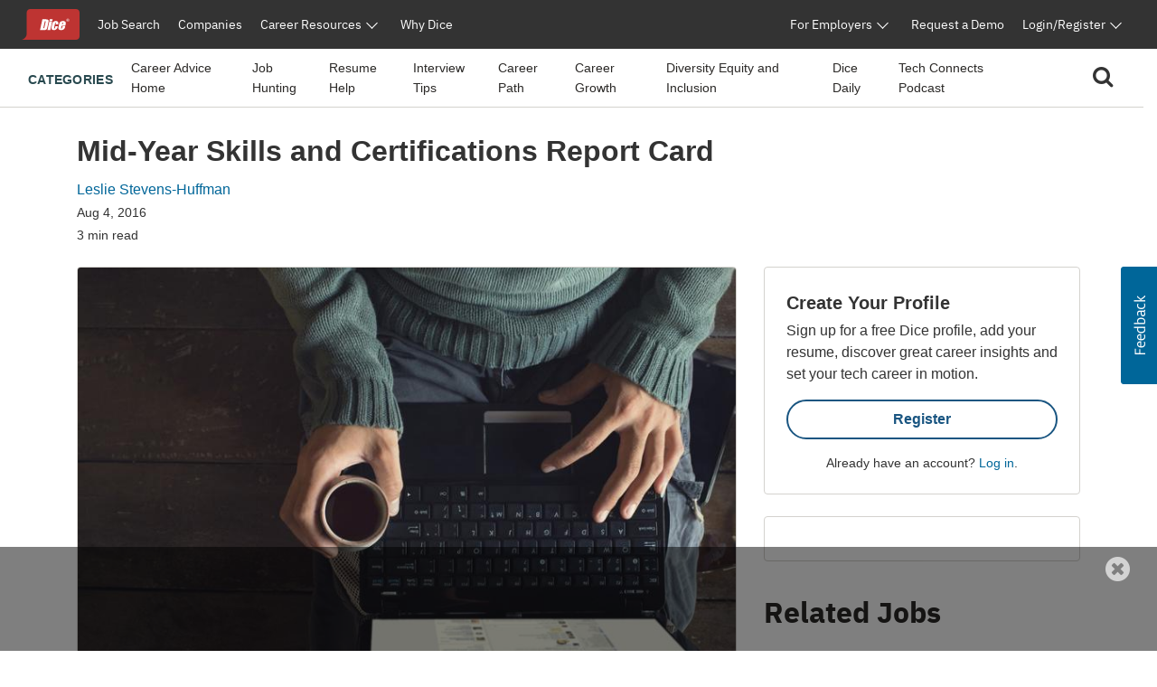

--- FILE ---
content_type: text/html;charset=UTF-8
request_url: https://www.dice.com/career-advice/mid-year-skills-and-certifications-report-card?utm_source=pmi&utm_medium=email&utm_term=emc605&utm_content=MidYearReportCard&utm_campaign=Friday_Facts_9_2&utm_aud=chptleaders&utm_thm=Friday_Facts&utm_sdte=September&utm_dep=mkt
body_size: 60929
content:



<!doctype html>
<html lang="en">
    <head>
        <!-- begin Convert Experiences code. Be aware this can't be loaded async or as a preload. Experiments need to
        interrupt rendering to avoid a screen flash between old/new views. -->
            <!-- Omitting Convert Experiences code due to entry in excludeConvertOnURLs -->
        <!-- end Convert Experiences code -->
        <meta charset="utf-8"/>
        <meta http-equiv="X-UA-Compatible" content="IE=edge">
        <meta name="viewport" content="width=device-width, initial-scale=1">
        <link rel="apple-touch-icon" sizes="57x57" href="/webfiles/1764713252844/favicon/dice/apple-touch-icon-57x57.png">
        <link rel="apple-touch-icon" sizes="60x60" href="/webfiles/1764713252844/favicon/dice/apple-touch-icon-60x60.png">
        <link rel="apple-touch-icon" sizes="72x72" href="/webfiles/1764713252844/favicon/dice/apple-touch-icon-72x72.png">
        <link rel="apple-touch-icon" sizes="76x76" href="/webfiles/1764713252844/favicon/dice/apple-touch-icon-76x76.png">
        <link rel="apple-touch-icon" sizes="114x114" href="/webfiles/1764713252844/favicon/dice/apple-touch-icon-114x114.png">
        <link rel="apple-touch-icon" sizes="120x120" href="/webfiles/1764713252844/favicon/dice/apple-touch-icon-120x120.png">
        <link rel="apple-touch-icon" sizes="144x144" href="/webfiles/1764713252844/favicon/dice/apple-touch-icon-144x144.png">
        <link rel="apple-touch-icon" sizes="152x152" href="/webfiles/1764713252844/favicon/dice/apple-touch-icon-152x152.png">
        <link rel="apple-touch-icon" sizes="180x180" href="/webfiles/1764713252844/favicon/dice/apple-touch-icon-180x180.png">
        <link rel="icon" type="image/png" sizes="32x32" href="/webfiles/1764713252844/favicon/dice/favicon-32x32.png">
        <link rel="icon" type="image/png" sizes="194x194" href="/webfiles/1764713252844/favicon/dice/favicon-194x194.png">
        <link rel="icon" type="image/png" sizes="96x96" href="/webfiles/1764713252844/favicon/dice/favicon-96x96.png">
        <link rel="icon" type="image/png" sizes="192x192" href="/webfiles/1764713252844/favicon/dice/android-chrome-192x192.png">
        <link rel="icon" type="image/png" sizes="16x16" href="/webfiles/1764713252844/favicon/dice/favicon-16x16.png">
        <link rel="manifest" href="https://www.dice.com/manifest.json">
        <meta name="apple-mobile-web-app-title" content="Dice">
        <meta name="application-name" content="Dice">
        <meta name="msapplication-TileColor" content="#cc0000">
        <meta name="msapplication-TileImage" content="/webfiles/1764713252844/favicon/dice/mstile-144x144.png">
        <meta name="msapplication-config" content="/browserconfig.xml">
        <meta name="theme-color" content="#cc0000">
        <!-- include funnel envy before GTM based on implementation without component -->
        <!-- end funnel envy include -->

        <!-- include funnel envy based on component before GTM -->
        <!-- end of include -->
    <!-- Google Tag Manager (Google Tag Gateway) -->
    <script>
        (function(w,d,s,l,i){
            w[l]=w[l]||[];
            w[l].push({'gtm.start': new Date().getTime(),event:'gtm.js'});
            var f=d.getElementsByTagName(s)[0],
                j=d.createElement(s),
                dl=l!='dataLayer'?'&l='+l:'';
            j.async=true;
            j.src='/vc7eq8/?id='+i+dl; 
            f.parentNode.insertBefore(j,f);
        })(window,document,'script','dataLayer','GTM-WLPMJGK');
    </script>
    <!-- End Google Tag Manager -->
    <link rel="stylesheet" href="https://d1l8sqvw5snhqo.cloudfront.net/css/3.3.4/dice-bs4-theme.min.css" />
        <link rel="stylesheet" type="text/css" href="/webfiles/1764713252844/css/dice/dice-layout.css" />
        <!-- include funnel envy in Head based on implementation without component -->
        <!-- end funnel envy include -->
<link rel="stylesheet" href="https://unpkg.prod.design-prod.dhiaws.com/dhi-snake-eyes@1-stable/dist/dhi-snake-eyes/dhi-snake-eyes.css" type="text/css"/>
<link rel="stylesheet" href="/binaries/content/assets/dice/home-page-redesign/seds-btn.css" type="text/css"/>
<style type="text/css">
/*<![CDATA[*/

        #sn-1962860836 .container {
            max-width: 1400px;

        }

        #sn-1962860836 .container .dice-subnav .showSearchMagnifier {
            cursor: pointer;
        }

        #sn-1962860836 .container .dice-subnav .magnifierSize {
            font-size: 24px;
        }

        #sn-1962860836 .container .dice-subnav .centerContent {
            height: 46px;
            background: #FFFFFF;
            display: flex;
            justify-content: center;
            margin: .5rem 0 .5rem 0;
        }

        #sn-1962860836 .container .dice-subnav .menu-icon::before {
            color: #000000;
            font-weight: 700;
        }

        #sn-1962860836 .container .dice-subnav .hideSearchMagnifier {
            display: none
        }

        #sn-1962860836 .container .dice-subnav .hideSearchBox {
            display: none;
        }

        #sn-1962860836 .container .dice-subnav .hideCategoryList {
            display: none;
        }

        #sn-1962860836 .container .dice-subnav .row {
            border-bottom: 1px solid #D4D2CE;
            min-height: 56px;
            align-content: center;
        }

        #sn-1962860836 .container .dice-subnav .line-label {
            font-weight: 700;
            font-size: 14px;
            letter-spacing: 0.02em;
            text-transform: uppercase;
            color: #28494F;
        }

        #sn-1962860836 .container .dice-subnav .line-label:hover {
            text-decoration: underline;
        }

        #sn-1962860836 .container.dice-subnav .navbar-collapse {
            min-height: 56px;
            padding-top: 0;
            margin-top: 0;
            border-top: none;
            transition: none;
        }

        #sn-1962860836 .container .dice-subnav .navbar-toggler[aria-expanded="true"] > span.icon-arrow-67 {
            display: none;
        }

        #sn-1962860836 .container .dice-subnav .navbar-toggler[aria-expanded="false"] > span.icon-arrow-67 {
            display: inline-block;
            font-size: 14px;
            font-weight: 700;
        }

        #sn-1962860836 .container .dice-subnav .navbar-toggler[aria-expanded="true"] > span.icon-arrow-68 {
            display: inline-block;
            font-size: 14px;
            font-weight: 700;
        }

        #sn-1962860836 .container .dice-subnav .navbar-toggler[aria-expanded="false"] > span.icon-arrow-68 {
            display: none;
        }

        #sn-1962860836 .container .dice-subnav ul.navbar-nav {
            margin-left: 20px;
        }

        #sn-1962860836 .container .dice-subnav nav.navbar li.nav-item:hover {
            text-decoration: underline;
            color: #123B5A;
        }

        #sn-1962860836 .container .dice-subnav nav.navbar li.nav-item {
            padding-top: 16px;
        }

        #sn-1962860836 .container .dice-subnav nav.navbar li {
            display: block;
            position: relative;
        }

        #sn-1962860836 .container .dice-subnav .nav-item a {
            font-size: 14px;
            color: #2B2927;
            margin-right: 16px;
        }

        #sn-1962860836 .container .dice-subnav .nav-item a.category-selected {
            text-decoration: underline;
            font-weight: 700;
            color: #071927;
        }

        #sn-1962860836 .container .dice-subnav hr {
            border-top: 1px solid #D4D2CE;
            width: 500%;
            margin-left: -100px;
            margin-bottom: 0;
        }

        @media (min-width: 992px) {
            #sn-1962860836 .container .dice-subnav .localAlignment {
                align-items: center;
            }

            #sn-1962860836 .container .dice-subnav .line-label {
                padding-top: 4px;
            }

            #sn-1962860836 .container .dice-subnav .line-label:hover {
                text-decoration: none;
            }

            #sn-1962860836 .container .dice-subnav .navbar {
                padding: 0 1rem;
            }

            #sn-1962860836 .container .dice-subnav .navbar-collapse {
                min-height: 64px;
                padding-top: 0;
                padding-bottom: 0;
                margin-top: 0;
                border-top: none;
            }

            #sn-1962860836 .container .dice-subnav nav.navbar li.nav-item {
                padding-top: 0;
            }

            #sn-1962860836 .container .dice-subnav hr {
                display: none;
            }
        }
    
/*]]>*/
</style>
<style type="text/css">
/*<![CDATA[*/

        .dice-subnav .searchbox {
            height: 48px;
            background: #FFFFFF;
            display:flex;
            align-content: center;
            align-items: center;
            margin: .5rem 0 .5rem 0;
        }
        .dice-subnav .searchbox a {
            float: left;
            display: block;
            color: black;
            text-align: center;
            padding: 14px 16px;
            text-decoration: none;
            font-size: 17px;
        }
        .dice-subnav .searchbox a:hover {
            background-color: #ddd;
            color: black;
        }
        .dice-subnav .searchbox a.active {
            background-color: #2196F3;
            color: white;
        }
        .dice-subnav .searchbox input[type=text] {
            padding: 6px;
            margin-top: 8px;
            font-size: 17px;
            border: none;
        }
        .dice-subnav .flex-container {
            display: flex;
            flex-direction: row;
        }
        .dice-subnav .close-searchbox {
            display: inline-block;
            border:1px solid transparent;
            background-color: transparent;
            cursor: pointer;
            height: 48px;
            font-weight: 700;
            color: #195581;
        }
        .dice-subnav .close-icon {
            position: absolute;
            right: 20px;
            top: .75rem;
            border:1px solid transparent;
            background-color: transparent;
            vertical-align: middle;
            cursor: pointer;
        }
        .dice-subnav.close-icon:after {
            content: url("/binaries/content/gallery//dice/icons/close.svg/close.svg");
            display: inline-block;
            z-index:1;
        }
        .dice-subnav .flex-container .form-control {
            height: 48px;
            width: 216px;
            padding: 0.75rem;
            line-height: 1.5;
            font-weight: 400;
            font-size: 16px;
            color: #2B2927;
            border: 1px solid #D4D2CE;
            border-radius: 4px 0 0 4px;
        }
        .dice-subnav  .flex-container.form-control:not(:valid) ~ .close-icon {
            display: none;
        }
        .dice-subnav .search-button {
            width: 46px;
            height: 48px;
            font-size: 1rem;
            line-height: 1.5;
            background: #195581;
            border-radius: 0px 4px 4px 0px;
            padding: 0;
            margin: 0;
        }
        .dice-subnav  .search-results {
            font-size: 1.5rem;
            font-weight: normal;
        }
        .dice-subnav .no-results {
            min-height: 20rem;
        }

    
/*]]>*/
</style>
<link rel="stylesheet" href="/webfiles/1764713252844/css/dice/career-advice-layout.css" type="text/css"/>
<link rel="stylesheet" href="https://seds.prod.design-prod.dhiaws.com/dhi-snake-eyes@0.7.2/dhi-snake-eyes.css"/>
<script defer="defer" src="https://components.prod.job-search-prod.dhiaws.com/build/dhi-job-search-components.esm.js" type="module"></script>
<script defer="defer" src="https://components.prod.job-search-prod.dhiaws.com/build/dhi-job-search-components.js" nomodule="nomodule"></script>
<link rel="stylesheet" href="https://components.prod.job-search-prod.dhiaws.com/build/dhi-job-search-components.css"/>
<link crossorigin="crossorigin" rel="preconnect" href="https://components.prod.job-search-prod.dhiaws.com"/>
<style>
/*<![CDATA[*/

            dhi-job-search-job-list .intellisearchHeaderWrapper {
                padding-bottom: 20px;
            }
            dhi-job-search-job-list .headerText {
                font-weight: 600;
                font-size: 18px;
                text-align: left;
            }
            dhi-job-search-job-list  .headerWrapper .viewAllLink {
                font-weight: 400;
                font-size: 14px;
                text-align: right;
                padding-top: 3px;
                color: #0E7490;
            }
            dhi-job-search-job-list .headerWrapper .viewAllLink a {
                color: #0E7490;
                text-decoration: none;
            }
            dhi-job-search-job-list .headerWrapper .viewAllLink a:hover {
                color: #164E63;
                text-decoration: underline;
            }
        
/*]]>*/
</style>
<style>
/*<![CDATA[*/

        #job-search-1865313260 {
            margin-bottom: -20px;
            margin-top: 20px;
        }
        #job-search-1865313260 .relatedTermsLinksWrapper {
            display: inline-flex;
            vertical-align: middle;
            line-height: 1;
            flex-wrap: wrap;
            gap: 8px;
        }
        #job-search-1865313260 .relatedTermsLinksButton {
          margin-bottom: 8px;
        }
        #job-search-1865313260 .headerWrapper {
            display: flex;
            justify-content: space-between;
            line-height: 1;
            padding-bottom: 20px;
        }
        #job-search-1865313260 .intellisearchHeaderWrapper {
             padding-bottom: 20px;
        }
        #job-search-1865313260 .chevronIcon {
           font-size: 14px;
            vertical-align: middle;
            padding-bottom: 2px;
            padding-right: 4px;
        }
        #job-search-1865313260 .job-search-btn {
            display: inline-block;
            width: 100%;
            max-width: 100%;
            padding: 8px 16px;
            color: #0E7490;
            background-color:  var(--Colors-base-white, #FFFFFF);
            border: 1px solid #0E7490;
            border-radius: 50px;
            text-decoration: none;
            -webkit-transition: background-color 1s ease-out;
            -moz-transition: background-color 1s ease-out;
            -o-transition: background-color 1s ease-out;
            transition: background-color 1s ease-out;
            font-size: 14px;
        }
        #job-search-1865313260 .searchIcon {
            font-size: 18px;
            vertical-align: middle;
            padding-bottom: 3px;
            padding-right: 4px;
        }
        #job-search-1865313260 .fitText {
            overflow: hidden;
            text-overflow: ellipsis;
            white-space: initial;
            display: -webkit-box;
            -webkit-line-clamp: 1;
            -webkit-box-orient: vertical;
        }
        #job-search-1865313260 .job-search-btn:hover {
            color: var(--Colors-base-white, #FFFFFF);
            background-color: #0E7490;
            border: 1px solid  var(--Colors-base-white, #FFFFFF);
        }
    
/*]]>*/
</style>
<script async="async" src="https://securepubads.g.doubleclick.net/tag/js/gpt.js"></script>
<script>
//<![CDATA[

        window.googletag = window.googletag || {cmd: []};
            googletag.cmd.push(function () {
                googletag.defineSlot('/4140/Dice/Post_MPU', [[300, 600], [300, 250]], 'div-gpt-ad-1789588393').addService(googletag.pubads());
                googletag.pubads().enableSingleRequest();
                googletag.enableServices();
            });

    
//]]>
</script>
<style>
/*<![CDATA[*/

        #cta-1992786971.cta-highlight {
            padding: 24px;
            gap: 16px;
            background: #FFFFFF;
            border: 1px solid #D4D2CE;
            border-radius: 4px;
            margin-bottom: 24px;
        }
        #cta-1992786971.cta-highlight .title {
            font-weight: 700;
            font-size: 20px;
            line-height: 150%;
        }
        #cta-1992786971.cta-highlight .ctaLink {
            font-size: 20px;
        }
        #cta-1992786971.cta-highlight .btn {
            width: 100%;
            border: 2px solid #195581;
            color: #195581;
            font-weight: 700;
        }
        #cta-1992786971.cta-highlight:hover .btn {
             color: #FFFFFF;
             background-color: #195581;
             border-color: #195581;
         }
        #cta-1992786971.cta-highlight .description p{
            font-weight: 400;
            font-size: 16px;
            line-height: 150%;
        }
        #cta-1992786971.cta-highlight .cta-sub-text {
             font-size: 0.88rem;
        }
    
/*]]>*/
</style>
<script>
//<![CDATA[

        function returnAdSize() {
            if (window.innerWidth < 768) {
                return [[320, 50]];
            }
            return [[728, 90]];
        }

        window.googletag = window.googletag || {cmd: []};
        googletag.cmd.push(function () {
            googletag.cmd.push(function () {
                googletag.defineSlot('/4140/Dice/Post_Leader', returnAdSize(), 'div-gpt-ad-851008893').addService(googletag.pubads());
                googletag.pubads().enableSingleRequest();
                googletag.enableServices();
            });
            googletag.pubads().enableSingleRequest();
            googletag.enableServices();
        });

    
//]]>
</script>
<style>
/*<![CDATA[*/

        .social-macros .fa {
            font-size: 24px;
            color: #195581;
            margin-left: 3px;
            margin-right: 8px;
        }
        .social-macros a {
            display: inline-block;
            text-decoration: none;
        }
    
/*]]>*/
</style>
<style>
/*<![CDATA[*/

        .articleList .text-block-wrapper {
            display: flex;
            flex-direction: column;
        }
        .articleList .content-flags-wrapper {
            width: 100%;
            color: #52525B;
            font-size: 14px;
            line-height: 16px;
            font-weight: 400;
            display: flex;
            margin-top: auto;
            padding-top: 8px;
        }
        .articleList .content-flags-wrapper .content-flags-sponsored {
            margin-left: auto;
            margin-top: auto;
            text-transform: uppercase;
            padding-right: 16px;
        }
        .articleList h2 {
            font-weight: 700;
            font-size: 40px;
            color: #2B2927;
            line-height: 1.5;
        }
        .articleList .text-block-wrapper a {
            color: #2B2927;
        }
        .articleList .sponsored-flag {
            /*margin-bottom: 0;*/
            padding-top: 16px;
        }
        .articleList .eyebrow-title {
            text-align: left;
            color: #52525B;
            margin-bottom: 8px;
            display: -webkit-box;
            -webkit-box-orient: vertical;
            line-clamp: 1;
            -webkit-line-clamp: 1;
            overflow: hidden;
            text-overflow: ellipsis;
            padding-top: 16px;
            font-size: 14px;
        }
        .articleList  .articleTitle {
            font-weight: 700;
            font-size: 20px;
        }
        .articleList  .articleDescription {
            font-weight: 400;
            font-size: 16px;
        }
        .articleList  .image-fit {
            display: inline-block;
            position: relative;
            overflow: hidden;
            height: 113px;
            object-fit: cover;
            object-position: 0 0;
            border-radius: 4px;
        }
        .articleList  ul li h3 {
            font-weight: 700;
            font-size: 20px;
        }
        @media (min-width: 768px) {
            .articleList  .text-block-wrapper {
                padding: 0;
            }
            .articleList .image-fit {
                height: 178px;
                object-position: 50% 50%;
            }
            .articleList .dividerStyle {
                border-top: 1px solid #D4D2CE;
            }
            .articleList .eyebrow-title {
                padding-top: 8px;
            }
        }
    
/*]]>*/
</style>
<link rel="stylesheet" href="/webfiles/1764713252844/css/dice/career-advice-article-detail-layout.css" type="text/css"/>
<style>
/*<![CDATA[*/

        .author-bio {
            background-color: #EAEDED;
        }
    
/*]]>*/
</style>
<title>Mid-Year Skills and Certifications Report Card | Dice.com Career Advice</title>
<link as="image" rel="preload" href="/binaries/small/content/gallery/dice/insights/2015/07/shutterstock_282747284.jpg" media="(max-width: 500px)"/>
<link as="image" rel="preload" href="/binaries/medium/content/gallery/dice/insights/2015/07/shutterstock_282747284.jpg" media="(min-width: 501px)"/>
<meta name="shareaholic:site_name" content="Dice Insights"/>
<meta name="shareaholic:language" content="en-US"/>
<meta name="shareaholic:url" content="https://www.dice.com/career-advice/mid-year-skills-and-certifications-report-card"/>
<meta name="shareaholic:keywords" content="tag:certification, tag:job hunting, tag:programming, tag:cybersecurity career, cat:career-path, type:post"/>
<meta name="shareaholic:article_published_time" content="2016-08-04T12:16:00Z"/>
<meta name="shareaholic:article_modified_time" content="2024-06-15T00:55:50.196Z"/>
<meta name="shareaholic:shareable_page" content="true"/>
<meta name="shareaholic:article_author_name" content="Leslie Stevens-Huffman"/>
<meta name="shareaholic:image" content="https://www.dice.com/binaries/large/content/gallery/dice/insights/2015/07/shutterstock_282747284.jpg"/>
<link as="script" rel="preload" href="https://cdn.shareaholic.net/assets/pub/shareaholic.js"/>
<meta name="shareaholic:site_id" content="5b3c39e0c04501cff97663f3d2320d9f"/>
<script async="async" src="https://cdn.shareaholic.net/assets/pub/shareaholic.js" data-cfasync="false"></script>
<meta property="og:locale" content="en-US"/>
<meta property="og:type" content="Article"/>
<meta property="og:title" content="Mid-Year Skills and Certifications Report Card"/>
<meta property="og:description" content="There have been some clear winners and losers in terms of tech jobs’ and certifications&apos; market value over the first six months of the 2016."/>
<meta property="og:url" content="https://www.dice.com/career-advice/mid-year-skills-and-certifications-report-card"/>
<meta property="og:site_name" content="Dice Insights"/>
<meta property="article:publisher" content="https://www.dice.com"/>
<meta property="article:published_time" content="2016-08-04T12:16:00Z"/>
<meta property="article:modified_time" content="2024-06-15T00:55:50.196Z"/>
<meta property="og:updated_time" content="2024-06-15T00:55:50.196Z"/>
<meta property="article:section" content="Insights"/>
<meta property="og:image" content="https://www.dice.com/binaries/large/content/gallery/dice/insights/2015/07/shutterstock_282747284.jpg"/>
<meta property="og:image:secure_url" content="https://www.dice.com/binaries/large/content/gallery/dice/insights/2015/07/shutterstock_282747284.jpg"/>
<meta property="og:image:width" content="1000"/>
<meta property="og:image:height" content="668"/>
<meta property="og:image:type" content="image/jpeg"/>
<meta name="article:author" content="Leslie Stevens-Huffman"/>
<meta name="description" content="There have been some clear winners and losers in terms of tech jobs’ and certifications&apos; market value over the first six months of the 2016."/>
<meta name="twitter:card" content="summary_large_image"/>
<meta name="twitter:site" content="@Dicedotcom"/>
<meta name="twitter:creator" content="leslieshuffman"/>
<meta name="twitter:label1" content="Written by"/>
<meta name="twitter:data1" content="Leslie Stevens-Huffman"/>
<meta name="twitter:label2" content="Est. Reading Time"/>
<meta name="twitter:data2" content="3"/>
<script>
//<![CDATA[

            window.dataLayer = window.dataLayer || [];
            dataLayer.push({
                'evergreen': 'false'
            });
        
//]]>
</script>
<link rel="stylesheet" href="/webfiles/1764713252844/css/dice/career-advice-article-detail-layout.css" type="text/css"/>
<link rel="canonical" href="https://www.dice.com/career-advice/mid-year-skills-and-certifications-report-card"/>
<style>
/*<![CDATA[*/

        .article-top .sponsored-flag {
            color:  #741429;
        }
        .article-top .eyebrow-title {
            color: #52525B;
            text-align: left;
            font-weight: 400;
            line-height: 1.42857;
            letter-spacing: 0.02em;
        }
    
/*]]>*/
</style>
<link rel="stylesheet" href="https://unpkg.prod.design-prod.dhiaws.com/dhi-snake-eyes@1-stable/dist/dhi-snake-eyes/dhi-snake-eyes.css"/>
        <!-- include funnel envy snippets based on component at bottom of head -->
<link rel="stylesheet" href="https://unpkg.prod.design-prod.dhiaws.com/dhi-dice-wrapper@1-stable/dist/dice-wrapper/dice-wrapper.css"/>
<link crossorigin="anonymous" integrity="sha384-wvfXpqpZZVQGK6TAh5PVlGOfQNHSoD2xbE+QkPxCAFlNEevoEH3Sl0sibVcOQVnN" rel="stylesheet" href="//maxcdn.bootstrapcdn.com/font-awesome/4.7.0/css/font-awesome.min.css"/>
        <!-- end of include snippet based on component -->
    </head>
    <body>
    
    <!-- Google Tag Manager (noscript, Google Tag Gateway) -->
    <noscript>
        <iframe src="/vc7eq8/ns.html?id=GTM-WLPMJGK"
                height="0" width="0" style="display:none;visibility:hidden"></iframe>
    </noscript>
    <!-- End Google Tag Manager (noscript) -->
    <script>
        window.fraudElement = window.fraudElement || {};
        window.fraudElement.beaconKey = "446c19b1eb";
        window.fraudElement.peopleId = "";
        window.fraudElement.sessionId = "";
        window.fraudElement.emulatedSeeker = "false";
    </script>
    <script defer="defer" type="text/javascript" src="/webfiles/1764713252844/js/dice/vendor-fraud-tracking.js"></script>


    <div class="layout-main-content-wrapper">
        <div class="d-none" id="dismissableComponentAboveNavigation"></div>

    <div>
                <div>
                    <dhi-seds-nav-header></dhi-seds-nav-header>

                </div>
                <div>
                    






    <div id="sn-1962860836" class="subNavMenu">
        <div class="container">
            <subnav class="dice-subnav">
                <div id="subnavCategoryList" class="row mr-0 menuAlignment">
                    <div class="col-10 col-sm-11">
                            <div class="has-edit-button"></div>
                            <nav class="navbar navbar-expand-lg pr-0 localAlignment">
                                <button class="nav-link navbar-toggler d-lg-none mt-2 pl-0" type="button"
data-toggle="collapse" data-target="#subnavbarSupportedContent"                                         aria-controls="subnavbarSupportedContent" aria-expanded="false"
                                        aria-label="Toggle navigation">
                                    <span class="line-label">Categories</span>
                                    <span class="dice-icon icon-arrow-67"></span>
                                    <span class="dice-icon icon-arrow-68"></span>
                                </button>
                                <div class="collapse navbar-collapse" id="subnavbarSupportedContent">
                                    <span
                                        class="d-none d-lg-inline line-label">Categories</span>
                                    <hr/>
                                    <ul class="navbar-nav">
                                            <li class="nav-item">
    <a href="/career-advice"    >
        
            Career Advice Home
    </a>
                                            </li>
                                            <li class="nav-item">
    <a href="/career-advice/job-hunting"    >
        
            Job Hunting
    </a>
                                            </li>
                                            <li class="nav-item">
    <a href="/career-advice/resume-help"    >
        
            Resume Help
    </a>
                                            </li>
                                            <li class="nav-item">
    <a href="/career-advice/interview-tips"    >
        
            Interview Tips
    </a>
                                            </li>
                                            <li class="nav-item">
    <a href="/career-advice/career-path"    >
        
            Career Path
    </a>
                                            </li>
                                            <li class="nav-item">
    <a href="/career-advice/career-growth"    >
        
            Career Growth
    </a>
                                            </li>
                                            <li class="nav-item">
    <a href="/career-advice/diversity-equity-inclusion"    >
        
            Diversity Equity and Inclusion
    </a>
                                            </li>
                                            <li class="nav-item">
    <a href="/career-advice/dice-daily"    >
        
            Dice Daily
    </a>
                                            </li>
                                            <li class="nav-item">
    <a href="/recruiting/tech-connects-podcast"    >
        
            Tech Connects Podcast
    </a>
                                            </li>
                                    </ul>
                                </div>
                            </nav>
                    </div>
                    <div class="col-2 col-sm-1">
                        <nav class="navbar navbar-expand-lg centerContent pr-0">
                            <div class="showSearchMagnifier switchToSearchBox">
                                <div id="subnavMagnifierIcon" tabindex="0">
                                    <span class="magnifierSize"><i class="fa fa-search" aria-hidden="true"></i></span>
                                </div>
                            </div>
                        </nav>
                    </div>
                </div>
                <div id="subnavSearchbox" class="row hideSearchBox">
                    <div class="col-12" aria-label="Search">


<div  class="searchbox  justify-content-end">
    <form name="article-search-form" id="article-search-form"
          action="/career-advice/search"
          method="get">
        <div class="flex-container align-items-center">
                <input name="query" id="article-list-search-text" type="search" required class="form-control"
                       aria-label="Search Career Advice"
                       placeholder="Search Career Advice"/>
                <button id="clearButton" class="close-icon" aria-label="clear searchbox"
                       type="button">
                </button>
            <button type="submit" class="btn btn-primary search-button">
                <span class="magnifierSize"><i class="fa fa-search" aria-hidden="true"></i></span>
            </button>
            <button id="closeSearchbox" class="btn closeSearchBox" aria-label="close search box"
                    type="button"><span class="close-searchbox pt-3">Cancel</span>
            </button>
        </div>
    </form>
</div>

                    </div>
                </div>
            </subnav>
        </div>
    </div>






                </div>
                <div>
                    

                </div>
                <div>
                    

                </div>
    </div>
        <div class="d-none" id="dismissableComponentBelowNavigation"></div>

<div class="container dice-base-container mt-4 mb-4">
    <div class="row">
        <div class="col-12 col-lg-7 col-xl-8">

    <div>
                <div>
                    
















                </div>
                <div>
                    


    <div class="has-edit-button pb-4 base-format article-top">
            <div class="eyebrow-title"></div>
        <h1 class="title">Mid-Year Skills and Certifications Report Card</h1>
        <div class="author mb-1">
                <a href="/about/authors/leslie-stevens-huffman">
                        <div class="author">Leslie Stevens-Huffman</div>
                </a>
        </div>
        <div class="box">
            <div>
                    <time datetime="2016-08-04T12:16:00Z" class="date-published d-block mb-1">Aug 4, 2016</time>
                <div class="read-time">3 min read</div>
            </div>
            <div>
            </div>
        </div>
    </div>





                </div>
                <div>
                        <script type="application/ld+json">
        {
            "@context": "https://schema.org/",
            "@type": "Article",
            "datePublished": "2016-08-04T12:16:00Z",
            "headline": "Mid-Year Skills and Certifications Report Card",
            "mainEntityOfPage": { "@type": "WebPage", "@id": "https://www.dice.com/career-advice/mid-year-skills-and-certifications-report-card" },
            "image": {
                "@type": "ImageObject",
                "url": "https://www.dice.com/binaries/large/content/gallery/dice/insights/2015/07/shutterstock_282747284.jpg",
                "width": 1000,
                "height": 668
            },
            "author": {
                "@type": "Person",
                "name": "Leslie Stevens-Huffman",
                "url": "https://www.dice.com/about/authors/leslie-stevens-huffman"
                },
            "publisher": {
                "@type": "Organization",
                "name": "Dice",
                "url": "https://www.dice.com",
                "logo": "https://www.dice.com/binaries/content/gallery/dice/icons/dice-logo.svg",
                "sameAs": ["https://en.wikipedia.org/wiki/Dice.com",
                    "https://www.crunchbase.com/organization/dice-com",
                    "https://www.linkedin.com/company/dice",
                    "https://www.facebook.com/dice",
                    "https://www.facebook.com/DiceforEmployers",
                    "https://x.com/dicedotcom",
                    "https://x.com/dice4employers",
                    "https://www.instagram.com/dicedotcom",
                    "https://www.youtube.com/Dice",
                    "https://www.tiktok.com/@dicetechjobs",
                    "https://www.twitch.tv/dicetechjobs",
                    "https://www.threads.net/@dicedotcom",
                    "https://www.reddit.com/user/Dice_Tech_Careers"]
            }
        }
    </script>

                </div>
    </div>
        </div>
        <div class="col-12 col-lg-5 col-xl-4">
        </div>
    </div>
    <div class="row">
        <div class="col-12 col-lg-7 col-xl-8">

    <div>
                <div>
                    




    <div class="has-edit-button base-format article-body">

        <figure>
                <img  class="featured-image"
                      srcset="/binaries/small/content/gallery/dice/insights/2015/07/shutterstock_282747284.jpg 480w, /binaries/medium/content/gallery/dice/insights/2015/07/shutterstock_282747284.jpg 768w"
                      sizes="(max-width: 500px) 240px, 720px"
                      src="/binaries/medium/content/gallery/dice/insights/2015/07/shutterstock_282747284.jpg"
                      title="shutterstock_282747284.jpg"
                      width="768"
                      height="513"
                      alt="Main image of article Mid-Year Skills and Certifications Report Card" />
        </figure>

        <div class="shareaholic-canvas" data-app="share_buttons" data-app-id="33062386"></div>
        
        
        
        
        

        

        
        
        

        <div class="article-content">
<p><img alt="shutterstock_282747284 (1)" class="aligncenter size-full wp-image-134553" style="height:668px; width:1000px" src="/binaries/content/gallery/dice/insights/2016/02/shutterstock_282747284-1.jpg"> Since the Great Recession ended seven years ago, the premium that employers are willing to pay for specific tech skills and certifications has swung wildly from one quarter to the next, like a yo-yo. Despite that volatility, there have been some clear winners and losers in terms of tech jobs’ market value over the first six months of the 2016. David Foote, chief analyst at Foote Partners LLC, provided a snapshot of the certified and non-certified skills that have experienced the biggest increase (or decrease) in value since the start of the year,&nbsp;<span class="s1">based on surveys of more than 2,900 U.S. and Canadian employers reported in the <a href="http://www.footepartners.com/htscpi_latest.htm" target="_blank" rel="noopener noreferrer"><span class="s2">IT Skills and Certifications Pay Index</span></a>.</span> (Note: Premium pay in this context refers to a cash payment or guaranteed bonus outside of salary that employers are willing to pay to tech professionals with specific skills.)</p>
<h3>IT Certifications: Market Value Gainers</h3>
<p>Collectively, the 77 information and cybersecurity certifications tracked by Foote Partners have outperformed all other categories, rising 4.4 percent in value between January 1 and June 30. “Security has moved from a compliance expenditure to a discretionary expenditure,” Foote explained. “Companies are willing to invest more as the threats intensify and expand, and that’s driving up the value of certifications. If you look across the category, penetration testing was the biggest winner.” The premium pay that employers are willing to shell out for the following three security certs rose 40 to 50 percent:</p>
<ul>
 <li>GIAC Enterprise Defender (GCED)</li>
 <li>GIAC Certified Firewall Analyst (GCFW)</li>
 <li>EC-Council Certified Security Analyst (ECSA)</li>
</ul>
<p>The next four certs—encompassing a broader range of categories—increased in value by 25 to 33 percent:</p>
<ul>
 <li>Linux Professional Institute certification (LPIC-Level 3)</li>
 <li>EC-Council Computer Hacking Forensic Investigator (CHFI)</li>
 <li>CompTIA Server+</li>
 <li>Microsoft Certified Professional Developer (all)</li>
</ul>
<h3>Long-Term Winners</h3>
<p>While these certs may not have experienced some of the<em> largest</em> increases in value over the last six months, they registered noteworthy gains of between 18 to 26 percent; Foote believes they will continue to increase in value going forward:</p>
<ul>
 <li>PMI Program Management Professional (PgMP)</li>
 <li>Certified Cyber Forensics Professional (CCFP)</li>
 <li>Certified Forensic Computer Examiner (CFCE)</li>
 <li>GIAC Secure Software Programmer-Java (GSSP-JAVA)</li>
 <li>Six Sigma Master Black Belt and Black Belt</li>
</ul>
<h3>IT Certifications: Market Value Decliners</h3>
<p>Foote attributed the drop in market value for the two certs from Juniper Networks to the maturity of the programs, allowing the supply of certified talent to catch up with demand. The surprising decline in an associate level PM certification is due to the growth of more challenging roles that call for far more experience. The decreases for these five certs ranged from 25 to 37.5 percent:</p>
<ul>
 <li>Juniper Networks Certified Specialist Security (JNCIS)</li>
 <li>Juniper Networks Certified Internet Professional (JNCIP)</li>
 <li>Certified Associate in Project Management (CAPM)</li>
 <li>CompTIA Network+</li>
 <li>Cisco Certified Design Expert (CCDE)</li>
</ul>
<h3>Non-Certified Skills: Market Value Gainers</h3>
<p>The following skills experienced an increase in market value ranging from 28.6 to 50 percent over the first six months of the year:</p>
<ul>
 <li>SAP MII (Manufacturing Integration and Intelligence)</li>
 <li>SAP FI (Financial Accounting)</li>
 <li>SAP SRM (Supplier Relationship Management)</li>
 <li>EMC Documentum</li>
 <li>Complex Event Processing/Event Correlation</li>
 <li>J.D. Edwards (Oracle)</li>
 <li>Google Cloud Platform</li>
 <li>Front End Development</li>
</ul>
<h3>Long-Term Winners</h3>
<p>If you’re looking to boost your market value, Foote is also bullish on the following noncertified skills that have been rising in value. In fact, he predicts that their value will continue to grow for the rest of this year and into the first quarter of 2017.</p>
<ul>
 <li>Prescriptive Analytics</li>
 <li>Predictive Analytics and Modeling</li>
 <li>Apache Zookeeper</li>
 <li>DevOps</li>
 <li>Apache Spark</li>
 <li>Cloudera Impala</li>
 <li>Six Sigma/Lean Six Sigma</li>
 <li>Amazon RedShift</li>
 <li>Redis</li>
</ul>
<h3>Non-Certified Skills: Market Value Decliners</h3>
<p>These non-certified skills posted declines ranging from 25 to 37.5 percent since the start of the year:</p>
<ul>
 <li>JavaFX</li>
 <li>Oracle CRM (Customer Relationship Management)</li>
 <li>SAP CS (Customer Service)</li>
 <li>SAP Xcelsius</li>
 <li>SAP Service Management (SM)</li>
</ul>        </div>
    </div>
    
    
    
    
    
    
    
    
    
    
    
        
        
        
        
        
    
    
        
        
        
    
    




<style>
    .article-body aside {
        display: none;
    }
    .article-body .wp-block-spacer {
        clear: both;
    }
    .article-body .wp-block-separator {
        border-top: 1px solid;
        border-bottom: 1px solid;
    }
    .article-body .wp-block-media-text {
        direction: ltr;
        display: grid;
        grid-template-columns: 50% 1fr;
        grid-template-rows: auto;
    }
    .article-body .shareaholic-canvas {
        min-height: 50px;
    }
    .article-body img {
        display: inline-block;
        vertical-align: middle;
        max-width: 100%;
        height: auto;
        -ms-interpolation-mode: bicubic;
        border-radius: 4px;
        border: 1px solid #D4D2CE;
    }
    .article-body .wp-block-media-text .wp-block-media-text__content {
        direction: ltr;
        grid-column: 2;
        grid-row: 1;
        padding: 0 8%;
        word-break: break-word;
    }
    .article-body .wp-block-media-text.is-vertically-aligned-center .wp-block-media-text__content, .wp-block-media-text.is-vertically-aligned-center .wp-block-media-text__media, .wp-block-media-text .wp-block-media-text__content, .wp-block-media-text .wp-block-media-text__media {
        align-self: center;
    }
    /* corner-case XLS line 6: style download button */
    .article-body .wp-block-file__button {
        background: #069;
        color: #fff;
        font-size: 0.8rem;
        padding: 0.25rem 1rem;
        border-radius: 2rem;
        margin-left: 0.75rem;
    }
    /* corner-case XLS line 11: suppress legacy separators */
    .article-body .wp-block-separator {
        display: none;
    }
    /* corner-case XLS line 19: color text? huh? */
    /* corner-case XLS line 21 bg color of code blocks */
    .article-body .wp-block-code {
        overflow-wrap: break-word;
        white-space: pre-wrap;
        border: 1px solid #cacaca;
        background-color: #f5f5f5;
        color: #0a0a0a;
        font-family: monospace;
    }
    /* corner-case XLS line 30,38: iframes 100% width */
    .article-body iframe, .wp-block-embed__wrapper iframe {
        min-width: 100%;
    }
    @media (max-width: 600px) {
        .wp-block-media-text.is-stacked-on-mobile .wp-block-media-text__content {
            grid-column: 1;
            grid-row: 2;
        }
    }
    @media (max-width: 600px) {
        .wp-block-media-text.is-stacked-on-mobile {
            grid-template-columns: 100% !important;
        }
    }
    .article-body  h2 {
        font-size: 1.5rem;
        font-weight: 600;
        line-height: 32px
    }
    .article-body  h3 {
        font-size: 1.25rem;
        font-weight: 600;
        line-height: 28px
    }
    .article-body h4 {
        font-size: 1.125rem;
        font-weight: 600;
        line-height: 28px;
    }
    .article-body h5 {
        font-size: 1rem;
        font-weight: 600;
        line-height: 24px;
    }
    .article-body h6 {
        font-size: 1rem;
        font-weight: 600;
        line-height: 24px;
    }
</style>

                </div>
                <div>
                        <section class="article-tags in-line-block pt-2 pb-3">
            <a href="                   topic/certification
"><span class="badge badge-pill tag">certification</span></a>
            <a href="                   topic/job+hunting
"><span class="badge badge-pill tag">job hunting</span></a>
            <a href="                   topic/programming
"><span class="badge badge-pill tag">programming</span></a>
            <a href="                   topic/cybersecurity+career
"><span class="badge badge-pill tag">cybersecurity career</span></a>
    </section>

                </div>
                <div>
                    


    <!-- Podcast CTA:
        Article Date: Aug 4, 2016
        Filter Date:  Sep 1, 2021
        Difference:   -1,853
        Showing:     false
-->

                </div>
                <div>
                    
    <section class="author-bio p-4 mb-4">
        <span class="section-label">AUTHOR</span>
        <a href="/about/authors/leslie-stevens-huffman">
            <h3 class="name mt-2">Leslie Stevens-Huffman</h3>
        </a>
    <div class="social-macros">
            <a href="https://twitter.com/leslieshuffman" target="_blank" title="Twitter">
                <span class="fa fa-twitter-square"></span>
            </a>
            <a href="mailto:lesliestevenshuffman@gmail.com" target="_blank" title="nick.kolakowski@dice.com">
                <span class="fa fa-envelope"></span>
            </a>
    </div>
        <div class="mt-3">
<p>Leslie Stevens-Huffman is a business and careers writer based in Southern California. She has more than 20 years’ experience in the staffing industry and has been writing blog posts, sample resumes and providing sage career advice to the IT professionals in our Dice Community since 2006. Leslie has a bachelor’s degree in English and Journalism from the University of Southern California.</p>        </div>
    </section>


                </div>
                <div>
                    






    <div class="relatedArticlev articleList">
        <section class="related-articles m-0">
            <h3 class="related-article-title pt-4 pb-3">Related Articles</h3>
            <ul class="list-unstyled">
    <li class="media mediaLinkStyler has-edit-button mb-4">
        <a class="link-styler" href="/career-advice/most-demand-skills-certifications-2016">
            <div class="row">
                <div class="col-12 col-md-3">
                        <img src="/binaries/small/content/gallery/dice/insights/2016/09/shutterstock_101551675.jpg" class="w-100 image-fit"
                             width="480"
                             height="306"
                             alt="Go to article Most In-Demand Skills and Certifications of 2016" loading="lazy"/>
                </div>
                <div class="col-12 col-md-9 text-block-wrapper ">
                    <div class="eyebrow-title">
                    </div>
                    <h3 class="articleTitle pb-1">
                                    Most In-Demand Skills and Certifications of 2016

                    </h3>
                    <div class="articleDescription">
                                    What are this year’s most sought-after skills and certifications? Robert Half Technology’s latest salary guide for tech pros (registration required) offers some insights. The firm’s survey of 2,5&hellip;

                    </div>
                </div>
            </div>
        </a>
    </li>
    <li class="media mediaLinkStyler has-edit-button mb-4">
        <a class="link-styler" href="/career-advice/6-tech-certifications-greatest-demand">
            <div class="row">
                <div class="col-12 col-md-3">
                        <img src="/binaries/small/content/gallery/dice/insights/2017/09/shutterstock_450875560.jpg" class="w-100 image-fit"
                             width="480"
                             height="320"
                             alt="Go to article 6 Tech Certifications with Greatest Demand" loading="lazy"/>
                </div>
                <div class="col-12 col-md-9 text-block-wrapper ">
                    <div class="eyebrow-title">
                    </div>
                    <h3 class="articleTitle pb-1">
                                    6 Tech Certifications with Greatest Demand

                    </h3>
                    <div class="articleDescription">
                                    Which technology skills and certifications are in greatest demand in North America? Industry analyst firm Robert Half recently published its 2018 salary guide (PDF), which offers an answer to tha&hellip;

                    </div>
                </div>
            </div>
        </a>
    </li>
    <li class="media mediaLinkStyler has-edit-button mb-4">
        <a class="link-styler" href="/career-advice/itsm-skills-and-certifications-you-need-to-know">
            <div class="row">
                <div class="col-12 col-md-3">
                        <img src="/binaries/small/content/gallery/dice/insights/2020/09/shutterstock_1389400292.jpg" class="w-100 image-fit"
                             width="480"
                             height="320"
                             alt="Go to article ITSM: Skills and Certifications You Need to Know" loading="lazy"/>
                </div>
                <div class="col-12 col-md-9 text-block-wrapper ">
                    <div class="eyebrow-title">
                    </div>
                    <h3 class="articleTitle pb-1">
                                    ITSM: Skills and Certifications You Need to Know

                    </h3>
                    <div class="articleDescription">
                                    IT service management (ITSM) is one of the most vital jobs in tech, especially in the context of the enterprise. ITSM specialists focus on improving customers’ interactions with software products&hellip;

                    </div>
                </div>
            </div>
        </a>
    </li>
            </ul>
        </section>
    </div>


                </div>
                <div>
                    

<div>
    <div id="leaderboard-ad-div" class="leaderboard-ad-div collapse show">
        <button class="btn-close" data-toggle="collapse" data-target="#leaderboard-ad-div"
                aria-expanded="true" aria-controls="leaderboard-ad-div" title="Hide Advertisement">
            <span class="fa fa-times-circle responsive-icon-size" aria-hidden="true"></span>
            <span class="sr-only">Close Advertisement</span>
        </button>
        <div id="div-gpt-ad-851008893" class="text-center" title="Advertisement Banner">
            <script>
                googletag.cmd.push(function () {
                    googletag.display("div-gpt-ad-851008893");
                });
            </script>
        </div>
    </div>
    <button id="leaderboard-ad-open" class="leaderboard-ad-open" data-toggle="collapse" title="Show Advertisement"
            data-target="#leaderboard-ad-div" aria-expanded="true" aria-controls="leaderboard-ad-div">
        Ad
    </button>
</div>
<style>
    .leaderboard-ad-div {
        z-index: 800;
        position: fixed;
        width: 100vw;
        padding: 8px;
        bottom: 0;
        left: 0;
        height: 65px;
        background-color: rgba(0, 0, 0, 0.5);
    }

    .leaderboard-ad-div .responsive-icon-size {
        font-size: 1rem;
    }

    .leaderboard-ad-div .btn-close {
        position: absolute;
        right: .2rem;
        cursor: pointer;
        z-index: 801;
        color: lightgrey;
        background-color: rgba(0, 0, 0, 0);
        background-repeat: no-repeat;
    }

    .leaderboard-ad-div .collapsing .btn-close {
        display: none;
    }

    .collapse + .leaderboard-ad-open {
        position: fixed;
        right: 1rem;
        bottom: 0;
        height: 0;
        border-top: none;
        border-bottom: 23px solid rgba(0, 0, 0, 0.5);
        border-left: 7px solid transparent;
        border-right: 7px solid transparent;
        text-align: center;
        width: 64px;
        color: #fff;
        z-index: 802;
        cursor: pointer;
        background: none;
    }

    .show + .leaderboard-ad-open {
        display: none;
    }

    .leaderboard-ad-div button {
        background-color: #fff;
        border: none;
    }

    @media (min-width: 768px) {
        .leaderboard-ad-div {
            height: 115px;
        }

        .leaderboard-ad-div .responsive-icon-size {
            font-size: 2rem;
        }
    }

    @media (min-width: 1200px) {
        .leaderboard-ad-div .btn-close {
            right: 1.5rem;
        }
    }
</style>

                </div>
    </div>
        </div>
        <div class="col-12 col-lg-5 col-xl-4">

    <div>
                <div>
                    

    <div class="has-edit-button"></div>
    <div id="cta-1992786971" class="cta-highlight">
            <div class="row">
                <div class="col col-12">
                    <div class="title mb-1" role="heading" aria-level="2">Create Your Profile</div>
                </div>
            </div>
            <div class="row">
                <div class="col col-12">
                    <div class="description"><p>Sign up for a free Dice profile, add your resume, discover great career insights and set your tech career in motion.</p> </div>
                </div>
            </div>
            <div class="row">
                <div class="col col-12 col-md-6 col-lg-12 ml-auto ">
<a href="/register"  class="btn btn-outline-primary badge-pill" data-analytics-track="click" data-analytics-key="ctaHighlightClick">Register    </a>
                        <div class="cta-sub-text text-center text-md-right text-lg-center mt-3">
                            Already have an account? <a href="/dashboard/login">Log in</a>. 
                        </div>
                </div>
            </div>
    </div>




                </div>
                <div>
                    


<div class="google-ad-div text-center">
    <div id="div-gpt-ad-1789588393">
        <script>
            googletag.cmd.push(function() {
                googletag.display("div-gpt-ad-1789588393");
            });
        </script>
    </div>
</div>

<style>
    .google-ad-div {
        margin-bottom: 24px;
        border: 1px solid #D4D2CE;
        border-radius: 4px;
        padding: 24px 24px;
    }
    .google-ad-div iframe {
        max-width: 100%;
    }
</style>

                </div>
                <div>
                    

    <aside class="m-0 pb-4">


    <dhi-job-search-job-list
        api-key="Scxtutul1z5eYIKo9rc9X4Z58e6y3imQ1ySMgSZL"
        
        enable-see-more="false"
        max-columns-displayed="3"
        list-info-header-level="h3"
        layout-type="basic"
        enable-save-button="false"
        results-page-size="4"
        query-text="Security,Project Manager,Programmer"
        
    >
            <span slot="title">
                Related Jobs
        <div id="job-search-1865313260">
    <div class="headerWrapper">
        <span class="headerText">Search for related jobs</span>
        <span class="viewAllLink">
            <a target="_blank" href="https://www.dice.com/jobs">
View all jobs                <ion-icon class="chevronIcon" name="chevron-forward"></ion-icon>
            </a>
        </span>
    </div>
    <div class="relatedTermsLinksWrapper">
            <div class="relatedTermsLinksButton">
                 <a href="https://www.dice.com/jobs/q-security-jobs" class="job-search-btn" target="_blank">
                     <span class="fitText">
                         <ion-icon class="searchIcon" name="search"></ion-icon>Security
                     </span>
                </a>
            </div>
            <div class="relatedTermsLinksButton">
                 <a href="https://www.dice.com/jobs/q-project+manager-jobs" class="job-search-btn" target="_blank">
                     <span class="fitText">
                         <ion-icon class="searchIcon" name="search"></ion-icon>Project Manager
                     </span>
                </a>
            </div>
            <div class="relatedTermsLinksButton">
                 <a href="https://www.dice.com/jobs/q-programmer-jobs" class="job-search-btn" target="_blank">
                     <span class="fitText">
                         <ion-icon class="searchIcon" name="search"></ion-icon>Programmer
                     </span>
                </a>
            </div>
    </div>
        </div>
            </span>
    </dhi-job-search-job-list>
    </aside>


                </div>
    </div>
        </div>
    </div>
</div>

    </div>

    <div>
                <div>
                    <dice-candidate-footer></dice-candidate-footer>



                </div>
                <div>
                    

        <script type="application/javascript">
            window.angularOnlinePresenceIndicatorWidgetInputs = {
                
                staticParams: {"environment":"prod", "brand":"dice", "mode":"candidate", "pollDetectedUser": true}
            };
        </script>
<dhi-online-presence-indicator-widget dhi-online-presence-indicator-inputs-var="angularOnlinePresenceIndicatorWidgetInputs">Loading...        </dhi-online-presence-indicator-widget>
            <link rel="stylesheet" href="https://widgets.svc.dhigroupinc.com/online-presence-indicator-widget/styles.539c1659cb62d71310e1.css"><script src="https://widgets.svc.dhigroupinc.com/online-presence-indicator-widget/runtime.5b9d918425c5cd54453d.js" defer></script><script src="https://widgets.svc.dhigroupinc.com/online-presence-indicator-widget/polyfills-es5.b55d6bbc369073d8c391.js" nomodule defer></script><script src="https://widgets.svc.dhigroupinc.com/online-presence-indicator-widget/polyfills.013f070d99f5655888c9.js" defer></script><script src="https://widgets.svc.dhigroupinc.com/online-presence-indicator-widget/main.839d1eb26d36391b1b0e.js" defer></script>
        <!-- Angular component end https://widgets.svc.dhigroupinc.com/online-presence-indicator-widget/ -->


                </div>
    </div>

    <script type="text/javascript">
        if (localStorage.getItem("snowplowOutQueue_snowplow_co_post2")) {
            localStorage.removeItem('snowplowOutQueue_snowplow_co_post2')
        }
    </script>
    <script defer="defer" src="https://code.jquery.com/jquery-3.3.1.min.js"
            integrity="sha256-FgpCb/KJQlLNfOu91ta32o/NMZxltwRo8QtmkMRdAu8="
            crossorigin="anonymous"></script>
    <script defer="defer" src="https://cdnjs.cloudflare.com/ajax/libs/popper.js/1.14.7/umd/popper.min.js"
            integrity="sha384-UO2eT0CpHqdSJQ6hJty5KVphtPhzWj9WO1clHTMGa3JDZwrnQq4sF86dIHNDz0W1"
            crossorigin="anonymous"></script>
    <script defer="defer" src="https://stackpath.bootstrapcdn.com/bootstrap/4.3.1/js/bootstrap.min.js"
            integrity="sha384-JjSmVgyd0p3pXB1rRibZUAYoIIy6OrQ6VrjIEaFf/nJGzIxFDsf4x0xIM+B07jRM"
            crossorigin="anonymous"></script>

    <!-- include funnel envy at end based on implementation without component -->
    <!-- end of funnel envy -->
    <!-- include funnel envy snippet based on component at end -->
<script defer="defer" src="https://www.dice.com/dwp-assets/web-components/dice-candidate-footer/dice-candidate-footer.wc.js"></script>
<script async="async" src="/webfiles/1764713252844/js/dice/searchbox-control.js"></script>
<script async="async" src="https://unpkg.prod.design-prod.dhiaws.com/dhi-dice-wrapper@1-stable/dist/dice-wrapper/dice-wrapper.esm.js" type="module"></script>
<script>
//<![CDATA[

        document.addEventListener("DOMContentLoaded", function(event) {
            $('#leaderboard-ad-open').click(toggleAd);
            setTimeout(ensureClosed, 12000);
            function toggleAd() {
                $('#leaderboard-ad-div .btn-close').click();
            }
            function ensureClosed() {
                if ($('#leaderboard-ad-div').hasClass('show')) {
                    toggleAd();
                }
            }
        });
    
//]]>
</script>
<script src="https://unpkg.com/ionicons@7.1.0/dist/ionicons/ionicons.esm.js" type="module"></script>
<script src="https://unpkg.com/ionicons@7.1.0/dist/ionicons/ionicons.js" nomodule="nomodule"></script>
    <!-- end of include -->
    
    </body>
</html>


--- FILE ---
content_type: text/html; charset=utf-8
request_url: https://www.google.com/recaptcha/api2/aframe
body_size: 266
content:
<!DOCTYPE HTML><html><head><meta http-equiv="content-type" content="text/html; charset=UTF-8"></head><body><script nonce="a0NiMKhKl3bP-7rd1om2ag">/** Anti-fraud and anti-abuse applications only. See google.com/recaptcha */ try{var clients={'sodar':'https://pagead2.googlesyndication.com/pagead/sodar?'};window.addEventListener("message",function(a){try{if(a.source===window.parent){var b=JSON.parse(a.data);var c=clients[b['id']];if(c){var d=document.createElement('img');d.src=c+b['params']+'&rc='+(localStorage.getItem("rc::a")?sessionStorage.getItem("rc::b"):"");window.document.body.appendChild(d);sessionStorage.setItem("rc::e",parseInt(sessionStorage.getItem("rc::e")||0)+1);localStorage.setItem("rc::h",'1769384335196');}}}catch(b){}});window.parent.postMessage("_grecaptcha_ready", "*");}catch(b){}</script></body></html>

--- FILE ---
content_type: text/javascript; charset=utf-8
request_url: https://app.link/_r?sdk=web2.86.5&branch_key=key_live_keTRgAG9a27ATlkF3rHC4pnjuEfLy8Ld&callback=branch_callback__0
body_size: 75
content:
/**/ typeof branch_callback__0 === 'function' && branch_callback__0("1544116683073808267");

--- FILE ---
content_type: text/plain
request_url: https://c.6sc.co/?m=1
body_size: 5
content:
6suuid=5218d017518a23008ea9766977000000fc3a2000